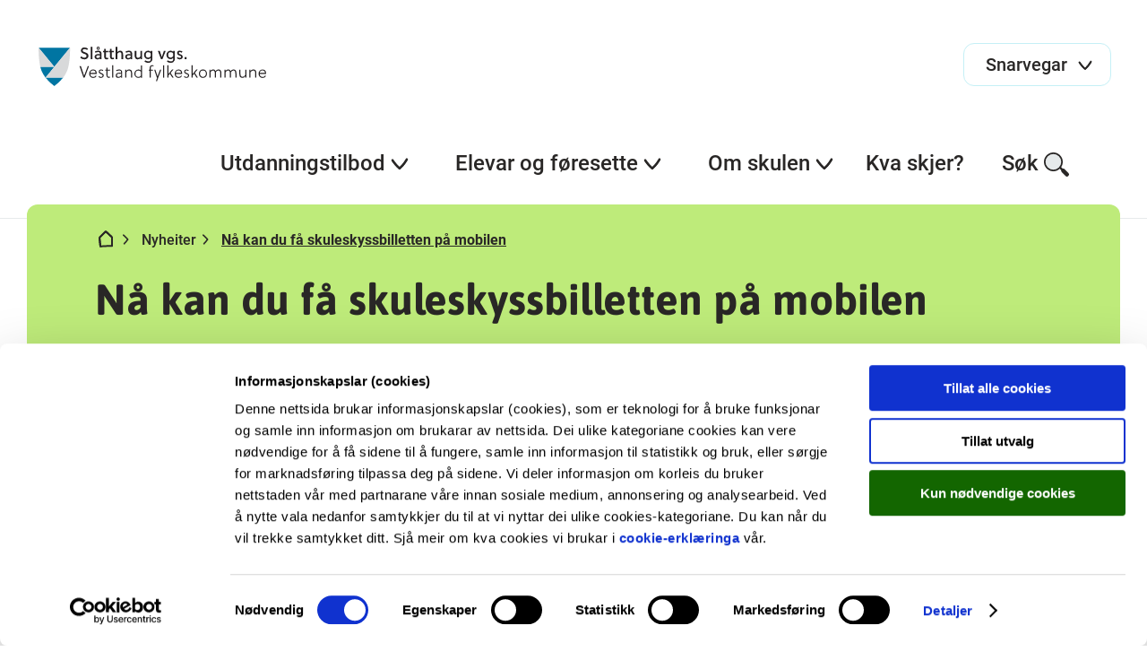

--- FILE ---
content_type: text/html; charset=utf-8
request_url: https://www.slatthaug.vgs.no/nyheiter/na-kan-du-fa-skuleskyssbilletten-pa-mobilen/
body_size: 7510
content:

<!DOCTYPE html>
<html lang="no">
<head>
    <title>
N&#xE5; kan du f&#xE5; skuleskyssbilletten p&#xE5; mobilen    </title>

        <!-- Google Tag Manager -->
        <script>(function (w, d, s, l, i) {
                w[l] = w[l] || [];
                w[l].push({
                    'gtm.start':
                        new Date().getTime(), event: 'gtm.js'
                });
                var f = d.getElementsByTagName(s)[0],
                    j = d.createElement(s), dl = l != 'dataLayer' ? '&l=' + l : '';
                j.async = true;
                j.src =
                    'https://www.googletagmanager.com/gtm.js?id=' + i + dl;
                f.parentNode.insertBefore(j, f);
            })(window, document, 'script', 'dataLayer', 'GTM-KRR8XMSZ');</script>
        <!-- End Google Tag Manager -->


<meta name="charset" content="utf-8"/>
<meta name="viewport" content="width=device-width, initial-scale=1.0"/>
    <meta name="description" content="Fr&#xE5; august kan du som har rett til fri skuleskyss velje &#xE5; f&#xE5; skuleskyssbilletten i Skyss Billett-appen."/>
    <meta property="og:description" content="Fr&#xE5; august kan du som har rett til fri skuleskyss velje &#xE5; f&#xE5; skuleskyssbilletten i Skyss Billett-appen."/>
    <meta name="twitter:description" content="Fr&#xE5; august kan du som har rett til fri skuleskyss velje &#xE5; f&#xE5; skuleskyssbilletten i Skyss Billett-appen."/>
    <meta property="og:title" content="N&#xE5; kan du f&#xE5; skuleskyssbilletten p&#xE5; mobilen"/>
    <meta name="twitter:title" content="N&#xE5; kan du f&#xE5; skuleskyssbilletten p&#xE5; mobilen"/>
<meta property="og:url" content="https://www.slatthaug.vgs.no/nyheiter/na-kan-du-fa-skuleskyssbilletten-pa-mobilen/"/>
<meta name="twitter:url" content="https://www.slatthaug.vgs.no/nyheiter/na-kan-du-fa-skuleskyssbilletten-pa-mobilen/"/>
<meta property="og:type" content="article"/>
<meta name="twitter:card" content="summary"/>
<meta name="theme-color" content="#ffffff"/>

        <meta property="og:image" content="/contentassets/1e27c0530dff4306881e730228c7cee2/skyss-logo-min.png">
        <meta name="twitter:image" content="/contentassets/1e27c0530dff4306881e730228c7cee2/skyss-logo-min.png">

        <link rel="stylesheet" href="/css/style.min.css?v=2ZFDCHPvofQ7scwFRBNEVBgAIk51i64MJFGUo6I1nDI" />
        <script src="https://ajax.googleapis.com/ajax/libs/jquery/3.6.0/jquery.min.js"
                integrity="sha384-vtXRMe3mGCbOeY7l30aIg8H9p3GdeSe4IFlP6G8JMa7o7lXvnz3GFKzPxzJdPfGK"
                crossorigin="anonymous"></script>
        <script src="/js/styleguide.min.js?v=vP0-ohZIB9mZd5eyDgAbR7qGnrVcjeOjTaj3DzwBaTo"></script>

    <script src="/js/htmx.min.js"></script>

        <script defer type="text/javascript" src="https://api.pirsch.io/pirsch-extended.js" id="pirschextendedjs"
                data-code="m9y3h1aiGDqhK7nVqSUPus3uYw1lH3gH"></script>

    <script>
!function(T,l,y){var S=T.location,k="script",D="instrumentationKey",C="ingestionendpoint",I="disableExceptionTracking",E="ai.device.",b="toLowerCase",w="crossOrigin",N="POST",e="appInsightsSDK",t=y.name||"appInsights";(y.name||T[e])&&(T[e]=t);var n=T[t]||function(d){var g=!1,f=!1,m={initialize:!0,queue:[],sv:"5",version:2,config:d};function v(e,t){var n={},a="Browser";return n[E+"id"]=a[b](),n[E+"type"]=a,n["ai.operation.name"]=S&&S.pathname||"_unknown_",n["ai.internal.sdkVersion"]="javascript:snippet_"+(m.sv||m.version),{time:function(){var e=new Date;function t(e){var t=""+e;return 1===t.length&&(t="0"+t),t}return e.getUTCFullYear()+"-"+t(1+e.getUTCMonth())+"-"+t(e.getUTCDate())+"T"+t(e.getUTCHours())+":"+t(e.getUTCMinutes())+":"+t(e.getUTCSeconds())+"."+((e.getUTCMilliseconds()/1e3).toFixed(3)+"").slice(2,5)+"Z"}(),iKey:e,name:"Microsoft.ApplicationInsights."+e.replace(/-/g,"")+"."+t,sampleRate:100,tags:n,data:{baseData:{ver:2}}}}var h=d.url||y.src;if(h){function a(e){var t,n,a,i,r,o,s,c,u,p,l;g=!0,m.queue=[],f||(f=!0,t=h,s=function(){var e={},t=d.connectionString;if(t)for(var n=t.split(";"),a=0;a<n.length;a++){var i=n[a].split("=");2===i.length&&(e[i[0][b]()]=i[1])}if(!e[C]){var r=e.endpointsuffix,o=r?e.location:null;e[C]="https://"+(o?o+".":"")+"dc."+(r||"services.visualstudio.com")}return e}(),c=s[D]||d[D]||"",u=s[C],p=u?u+"/v2/track":d.endpointUrl,(l=[]).push((n="SDK LOAD Failure: Failed to load Application Insights SDK script (See stack for details)",a=t,i=p,(o=(r=v(c,"Exception")).data).baseType="ExceptionData",o.baseData.exceptions=[{typeName:"SDKLoadFailed",message:n.replace(/\./g,"-"),hasFullStack:!1,stack:n+"\nSnippet failed to load ["+a+"] -- Telemetry is disabled\nHelp Link: https://go.microsoft.com/fwlink/?linkid=2128109\nHost: "+(S&&S.pathname||"_unknown_")+"\nEndpoint: "+i,parsedStack:[]}],r)),l.push(function(e,t,n,a){var i=v(c,"Message"),r=i.data;r.baseType="MessageData";var o=r.baseData;return o.message='AI (Internal): 99 message:"'+("SDK LOAD Failure: Failed to load Application Insights SDK script (See stack for details) ("+n+")").replace(/\"/g,"")+'"',o.properties={endpoint:a},i}(0,0,t,p)),function(e,t){if(JSON){var n=T.fetch;if(n&&!y.useXhr)n(t,{method:N,body:JSON.stringify(e),mode:"cors"});else if(XMLHttpRequest){var a=new XMLHttpRequest;a.open(N,t),a.setRequestHeader("Content-type","application/json"),a.send(JSON.stringify(e))}}}(l,p))}function i(e,t){f||setTimeout(function(){!t&&m.core||a()},500)}var e=function(){var n=l.createElement(k);n.src=h;var e=y[w];return!e&&""!==e||"undefined"==n[w]||(n[w]=e),n.onload=i,n.onerror=a,n.onreadystatechange=function(e,t){"loaded"!==n.readyState&&"complete"!==n.readyState||i(0,t)},n}();y.ld<0?l.getElementsByTagName("head")[0].appendChild(e):setTimeout(function(){l.getElementsByTagName(k)[0].parentNode.appendChild(e)},y.ld||0)}try{m.cookie=l.cookie}catch(p){}function t(e){for(;e.length;)!function(t){m[t]=function(){var e=arguments;g||m.queue.push(function(){m[t].apply(m,e)})}}(e.pop())}var n="track",r="TrackPage",o="TrackEvent";t([n+"Event",n+"PageView",n+"Exception",n+"Trace",n+"DependencyData",n+"Metric",n+"PageViewPerformance","start"+r,"stop"+r,"start"+o,"stop"+o,"addTelemetryInitializer","setAuthenticatedUserContext","clearAuthenticatedUserContext","flush"]),m.SeverityLevel={Verbose:0,Information:1,Warning:2,Error:3,Critical:4};var s=(d.extensionConfig||{}).ApplicationInsightsAnalytics||{};if(!0!==d[I]&&!0!==s[I]){var c="onerror";t(["_"+c]);var u=T[c];T[c]=function(e,t,n,a,i){var r=u&&u(e,t,n,a,i);return!0!==r&&m["_"+c]({message:e,url:t,lineNumber:n,columnNumber:a,error:i}),r},d.autoExceptionInstrumented=!0}return m}(y.cfg);function a(){y.onInit&&y.onInit(n)}(T[t]=n).queue&&0===n.queue.length?(n.queue.push(a),n.trackPageView({})):a()}(window,document,{src: "https://js.monitor.azure.com/scripts/b/ai.2.gbl.min.js", crossOrigin: "anonymous", cfg: { instrumentationKey:'218651a8-20fa-4842-8f09-fa590c1b8a36', disableCookiesUsage: false }});
</script>



    <link rel="icon" href="/images/favicon/favicon.ico" sizes="any">
    <link rel="icon" href="/images/favicon/favicon.svg" type="image/svg+xml">
    <link rel="apple-touch-icon" href="/images/favicon/apple-touch-icon.png"/>
    <link rel="manifest" href="/images/favicon/site.webmanifest"/>

    <meta name="htmx-config" content='{"allowScriptTags":"false","selfRequestsOnly":"true"}'/>
</head>
<body class="l-site">

    <!-- Google Tag Manager (noscript) -->
    <noscript>
        <iframe src="https://www.googletagmanager.com/ns.html?id=GTM-KRR8XMSZ"
                height="0" width="0" style="display:none;visibility:hidden"></iframe>
    </noscript>
    <!-- End Google Tag Manager (noscript) -->




<header>
    <a class="link link--skip" href="#main-content">Hopp til hovedinnhold</a>
    <div class="header-top" role="banner">
        <a href="/" class="logo">
            <img src="/globalassets/skulelogoar/slatthaug-vgs_cmyk_sv2.svg"
                 alt="Sl&#xE5;tthaug vgs. bannerlogo">
        </a>

            <div class="shortcut-menu">
                <button aria-haspopup="true" aria-expanded="false">
                    <span>Snarvegar</span>
                    <span class="svg-icon svg-icon-chevron"></span>
                </button>

                <div class="shortcut-menu__expanded">
                    <ul class="shortcut-menu__expanded__list" role="menu">
                            <li class="shortcut-menu__expanded__list__item" role="menuitem">
                                <a href="https://vlfk.itslearning.com/">
                                    itslearning<span
                                        class="svg-icon svg-icon-arrow-ext"></span>
                                </a>
                            </li>
                            <li class="shortcut-menu__expanded__list__item" role="menuitem">
                                <a href="https://www.visbrosjyre.no/Slaatthaug_vgs/WebView/" target="_blank">
                                    Om skulen - interaktiv brosjyre<span
                                        class="svg-icon svg-icon-arrow-ext"></span>
                                </a>
                            </li>
                            <li class="shortcut-menu__expanded__list__item" role="menuitem">
                                <a href="https://www.skoleportalen.no/">
                                    Skuleportalen<span
                                        class="svg-icon svg-icon-arrow-ext"></span>
                                </a>
                            </li>
                            <li class="shortcut-menu__expanded__list__item" role="menuitem">
                                <a href="https://www.facebook.com/SlatthaugVideregaendeSkole" target="_blank">
                                    Sl&#xE5;tthaug vgs. p&#xE5; Facebook<span
                                        class="svg-icon svg-icon-arrow-ext"></span>
                                </a>
                            </li>
                            <li class="shortcut-menu__expanded__list__item" role="menuitem">
                                <a href="https://www.vilbli.no/" target="_blank">
                                    vilbli.no<span
                                        class="svg-icon svg-icon-arrow-ext"></span>
                                </a>
                            </li>
                    </ul>
                </div>
            </div>

        <div class="mobile-nav-menu">
            <button aria-label="Meny">
                <span class="svg-icon svg-icon-hamburger"></span><span class="svg-icon svg-icon-close"></span>
            </button>
        </div>
    </div>

    <nav class="tablet-nav-menu">
        <ul class="main-nav" role="menu">
            <li class="main-nav__item" role="menuitem">
                <div class="main-nav__item-title">
                    <button class="tablet-nav-menu__toggle" aria-haspopup="true" aria-expanded="false">
                        Meny <span class="svg-icon svg-icon-hamburger"></span>
                    </button>
                </div>
            </li>
            <li class="main-nav__item" role="menuitem">
                <div class="main-nav__item-title">
                    <button aria-haspopup="true" aria-expanded="false">Søk <span
                            class="svg-icon svg-icon-search"></span></button>
                </div>
                <div class="main-nav__item-submenu">
                    <div class="search-menu l-container">
                        <form action="/sok/" method="get" data-toggle-search="">
                            <div class="search-menu__input">
                                <label for="pageSearchInput1" class="u-hidden">Søk etter innhald</label>
                                <input type="search" placeholder="Søk etter innhald" data-search-input="" name="query"
                                       id="pageSearchInput1">
                                <button type="submit" class="svg-icon svg-icon-search"><span
                                        class="u-hidden">Send søk</span></button>
                            </div>
                        </form>
                    </div>
                </div>
            </li>
        </ul>
    </nav>

    <nav class="desktop-nav-menu ">
        <ul class="main-nav">
            <li class="main-nav__search">
                <form action="/sok/" method="get" data-toggle-search="">
                    <div class="search-input">
                        <label for="pageSearchInput2" class="u-hidden">Søk etter innhald</label>
                        <input type="search" placeholder="Søk" data-search-input="" name="query"
                               id="pageSearchInput2">
                        <button type="submit" class="svg-icon svg-icon-search"><span class="u-hidden">Send søk</span>
                        </button>
                    </div>
                </form>
            </li>

                <li class="main-nav__shortcut-menu">
                    <div class="shortcut-menu">
                        <button aria-haspopup="true" aria-expanded="false">
                            <span>Snarvegar</span>
                            <span class="svg-icon svg-icon-chevron"></span>
                        </button>

                        <div class="shortcut-menu__expanded">
                            <ul class="shortcut-menu__expanded__list" role="menu">
                                    <li class="shortcut-menu__expanded__list__item" role="menuitem">
                                        <a href="https://vlfk.itslearning.com/">
                                            itslearning<span
                                                class="svg-icon svg-icon-arrow-ext"></span>
                                        </a>
                                    </li>
                                    <li class="shortcut-menu__expanded__list__item" role="menuitem">
                                        <a href="https://www.visbrosjyre.no/Slaatthaug_vgs/WebView/">
                                            Om skulen - interaktiv brosjyre<span
                                                class="svg-icon svg-icon-arrow-ext"></span>
                                        </a>
                                    </li>
                                    <li class="shortcut-menu__expanded__list__item" role="menuitem">
                                        <a href="https://www.skoleportalen.no/">
                                            Skuleportalen<span
                                                class="svg-icon svg-icon-arrow-ext"></span>
                                        </a>
                                    </li>
                                    <li class="shortcut-menu__expanded__list__item" role="menuitem">
                                        <a href="https://www.facebook.com/SlatthaugVideregaendeSkole">
                                            Sl&#xE5;tthaug vgs. p&#xE5; Facebook<span
                                                class="svg-icon svg-icon-arrow-ext"></span>
                                        </a>
                                    </li>
                                    <li class="shortcut-menu__expanded__list__item" role="menuitem">
                                        <a href="https://www.vilbli.no/">
                                            vilbli.no<span
                                                class="svg-icon svg-icon-arrow-ext"></span>
                                        </a>
                                    </li>
                            </ul>
                        </div>
                    </div>
                </li>

            
        <li class="main-nav__item main-nav__item--show-chevron submenu--single-list">
            <div class="main-nav__item-title">
                <button aria-haspopup="true" aria-expanded="false">
                    Utdanningstilbod<span class="svg-icon svg-icon-chevron"></span>
                </button>
                <div class="underline"></div>
            </div>
            <div class="main-nav__item-submenu">
        <div class="nav-box nav-box--single-list ">
                <div class="nav-box__heading">Utdanningstilboda v&#xE5;re</div>
                <ul class="nav-box--single-list__list" role="menu">
                        <li class="nav-box--single-list__list__item" role="menuitem">
                            
<a href="/utdanningsprogram/vare-utdanningsprogram/bygg--og-anleggsteknikk/">
    Bygg- og anleggsteknikk
    <span class="svg-icon svg-icon-arrow-right-black"></span>
</a>
                        </li>
                        <li class="nav-box--single-list__list__item" role="menuitem">
                            
<a href="/utdanningsprogram/vare-utdanningsprogram/elektro-og-datateknologi/">
    Elektro og datateknologi
    <span class="svg-icon svg-icon-arrow-right-black"></span>
</a>
                        </li>
                        <li class="nav-box--single-list__list__item" role="menuitem">
                            
<a href="/utdanningsprogram/vare-utdanningsprogram/helse--og-oppvekstfag/">
    Helse- og oppvekstfag
    <span class="svg-icon svg-icon-arrow-right-black"></span>
</a>
                        </li>
                        <li class="nav-box--single-list__list__item" role="menuitem">
                            
<a href="/utdanningsprogram/vare-utdanningsprogram/pabygging-til-generell-studiekompetanse/">
    P&#xE5;bygging til generell studiekompetanse
    <span class="svg-icon svg-icon-arrow-right-black"></span>
</a>
                        </li>
                        <li class="nav-box--single-list__list__item" role="menuitem">
                            
<a href="/utdanningsprogram/vare-utdanningsprogram/teknologi--og-industrifag/">
    Teknologi- og industrifag
    <span class="svg-icon svg-icon-arrow-right-black"></span>
</a>
                        </li>
                </ul>

        </div>
            </div>
        </li>
        <li class="main-nav__item main-nav__item--show-chevron ">
            <div class="main-nav__item-title">
                <button aria-haspopup="true" aria-expanded="false">
                    Elevar og f&#xF8;resette<span class="svg-icon svg-icon-chevron"></span>
                </button>
                <div class="underline"></div>
            </div>
            <div class="main-nav__item-submenu">
        <div class="nav-box nav-box--full-width l-container nav-box--tequila">
            <div class="nav-box--full-width__container">
                    <div class="nav-box--full-width__block">
                        <div class="nav-box__heading">HELSE OG MILJ&#xD8;</div>
                        <ul class="nav-box--full-width__list" role="menu">

                                <li class="nav-box--full-width__list__item" role="menuitem">
                                    
<a href="/elevar-og-foresette/helse-og-velferd/elevtenesta/">
    Elevtenesta
    <span class="svg-icon svg-icon-arrow-right-black"></span>
</a>
                                </li>
                                <li class="nav-box--full-width__list__item" role="menuitem">
                                    
<a href="/elevar-og-foresette/helse-og-velferd/minoritetsradgivar/">
    Mangfaldsr&#xE5;dgivar
    <span class="svg-icon svg-icon-arrow-right-black"></span>
</a>
                                </li>
                                <li class="nav-box--full-width__list__item" role="menuitem">
                                    
<a href="/elevar-og-foresette/helse-og-velferd/radgivarane-vare/">
    R&#xE5;dgivarane v&#xE5;re
    <span class="svg-icon svg-icon-arrow-right-black"></span>
</a>
                                </li>
                                <li class="nav-box--full-width__list__item" role="menuitem">
                                    
<a href="/elevar-og-foresette/helse-og-velferd/skulehelsetenesta/">
    Skulehelsetenesta
    <span class="svg-icon svg-icon-arrow-right-black"></span>
</a>
                                </li>
                                <li class="nav-box--full-width__list__item" role="menuitem">
                                    
<a href="https://www.vestlandfylke.no/utdanning-og-karriere/hjelp-i-skulekvardagen/elev--og-larlingombodet/">
    Elev- og l&#xE6;rlingombodet
    <span class="svg-icon svg-icon-arrow-ext"></span>
</a>
                                </li>
                                <li class="nav-box--full-width__list__item" role="menuitem">
                                    
<a href="https://www.vestlandfylke.no/utdanning-og-karriere/rettleiingstenesta/">
    Rettleiingstenesta
    <span class="svg-icon svg-icon-arrow-ext"></span>
</a>
                                </li>
                                <li class="nav-box--full-width__list__item" role="menuitem">
                                    
<a href="https://www.udir.no/laring-og-trivsel/mobbing/skole/">
    Rettar og plikter for eit trygt og godt skolemilj&#xF8; (udir.no)
    <span class="svg-icon svg-icon-arrow-ext"></span>
</a>
                                </li>

                        </ul>
                    </div>
                    <div class="nav-box--full-width__block">
                        <div class="nav-box__heading">PRAKTISK INFO</div>
                        <ul class="nav-box--full-width__list" role="menu">

                                <li class="nav-box--full-width__list__item" role="menuitem">
                                    
<a href="/elevar-og-foresette/praktisk-info/biblioteket/">
    Biblioteket
    <span class="svg-icon svg-icon-arrow-right-black"></span>
</a>
                                </li>
                                <li class="nav-box--full-width__list__item" role="menuitem">
                                    
<a href="https://www.vestlandfylke.no/utdanning-og-karriere/elev/elevpc/">
    Elev-PC
    <span class="svg-icon svg-icon-arrow-ext"></span>
</a>
                                </li>
                                <li class="nav-box--full-width__list__item" role="menuitem">
                                    
<a href="/elevar-og-foresette/praktisk-info/elevradet/">
    Elevr&#xE5;det
    <span class="svg-icon svg-icon-arrow-right-black"></span>
</a>
                                </li>
                                <li class="nav-box--full-width__list__item" role="menuitem">
                                    
<a href="/elevar-og-foresette/praktisk-info/ikt-hjelp/">
    IKT-hjelp
    <span class="svg-icon svg-icon-arrow-right-black"></span>
</a>
                                </li>
                                <li class="nav-box--full-width__list__item" role="menuitem">
                                    
<a href="/elevar-og-foresette/praktisk-info/leksehjelp/">
    Leksehjelp
    <span class="svg-icon svg-icon-arrow-right-black"></span>
</a>
                                </li>
                                <li class="nav-box--full-width__list__item" role="menuitem">
                                    
<a href="/elevar-og-foresette/praktisk-info/skulefrukost/">
    Skulefrukost
    <span class="svg-icon svg-icon-arrow-right-black"></span>
</a>
                                </li>
                                <li class="nav-box--full-width__list__item" role="menuitem">
                                    
<a href="/contentassets/1cde83bec57e48a1abd97ee7f5ce64ca/skolerute_2025-2026.pdf">
    Skuleruta for 2025-2026 (pdf)
    <span class="svg-icon svg-icon-arrow-right-black"></span>
</a>
                                </li>
                                <li class="nav-box--full-width__list__item" role="menuitem">
                                    
<a href="/elevar-og-foresette/praktisk-info/skuleskyss/">
    Skuleskyss
    <span class="svg-icon svg-icon-arrow-right-black"></span>
</a>
                                </li>
                                <li class="nav-box--full-width__list__item" role="menuitem">
                                    
<a href="/elevar-og-foresette/praktisk-info/Stipend/">
    Stipend fr&#xE5; L&#xE5;nekassen
    <span class="svg-icon svg-icon-arrow-right-black"></span>
</a>
                                </li>
                                <li class="nav-box--full-width__list__item" role="menuitem">
                                    
<a href="https://slatthaug-vgs.inschool.visma.no/Login.jsp#/">
    InSchool
    <span class="svg-icon svg-icon-arrow-ext"></span>
</a>
                                </li>

                        </ul>
                    </div>
                    <div class="nav-box--full-width__block">
                        <div class="nav-box__heading">REGLEMENT OG RUTINAR</div>
                        <ul class="nav-box--full-width__list" role="menu">

                                <li class="nav-box--full-width__list__item" role="menuitem">
                                    
<a href="https://www.vestlandfylke.no/utdanning-og-karriere/elev/eksamen-og-standpunkt/">
    Eksamen og standpunkt
    <span class="svg-icon svg-icon-arrow-ext"></span>
</a>
                                </li>
                                <li class="nav-box--full-width__list__item" role="menuitem">
                                    
<a href="/elevar-og-foresette/reglement-og-rutinar/reglement-i-vgs/">
    Viktige reglement
    <span class="svg-icon svg-icon-arrow-right-black"></span>
</a>
                                </li>
                                <li class="nav-box--full-width__list__item" role="menuitem">
                                    
<a href="/siteassets/elevar-og-foresette/reglement-og-rutinar/soknad_om_vurdering_ved_udokumentert_fravar_10-15__justert.pdf">
    S&#xF8;knad om &#xE5; f&#xE5; karakter i fag med udokumentert fr&#xE5;v&#xE6;r utover 10  % (pdf)
    <span class="svg-icon svg-icon-arrow-right-black"></span>
</a>
                                </li>

                        </ul>
                    </div>
                    <div class="nav-box--full-width__block">
                        <div class="nav-box__heading">TILPASSA OPPL&#xC6;RING</div>
                        <ul class="nav-box--full-width__list" role="menu">

                                <li class="nav-box--full-width__list__item" role="menuitem">
                                    
<a href="https://sites.google.com/vlfk.no/dysleksivennlig-skole-elev/start">
    Dysleksivennleg skule - ressursside for elevar og f&#xF8;resette
    <span class="svg-icon svg-icon-arrow-ext"></span>
</a>
                                </li>
                                <li class="nav-box--full-width__list__item" role="menuitem">
                                    
<a href="/nyheiter/klar-app---hjelp-med-yrkesfagspraket/">
    KLAR app - hjelp med yrkesfagspr&#xE5;ket
    <span class="svg-icon svg-icon-arrow-right-black"></span>
</a>
                                </li>
                                <li class="nav-box--full-width__list__item" role="menuitem">
                                    
<a href="/siteassets/elevar-og-foresette/tilpassa-opplaring/informasjon_til_elevar-nn.pdf">
    Informasjon til deg med eit anna morsm&#xE5;l enn norsk/samisk (pdf, nynorsk))
    <span class="svg-icon svg-icon-arrow-right-black"></span>
</a>
                                </li>
                                <li class="nav-box--full-width__list__item" role="menuitem">
                                    
<a href="/siteassets/elevar-og-foresette/tilpassa-opplaring/informasjon_til_elever-bm.pdf">
    Informasjon til deg med eit anna morsm&#xE5;l enn norsk/samisk (pdf, bokm&#xE5;l)
    <span class="svg-icon svg-icon-arrow-right-black"></span>
</a>
                                </li>
                                <li class="nav-box--full-width__list__item" role="menuitem">
                                    
<a href="/elevar-og-foresette/dysleksivennleg-undervisning/tilrettelagt-kroppsoving/">
    Tilrettelagt kropps&#xF8;ving
    <span class="svg-icon svg-icon-arrow-right-black"></span>
</a>
                                </li>

                        </ul>
                    </div>

            </div>

        <div class="nav-box--full-width__desktop-button">
            <a href="https://vestlandfylke.no/utdanning-og-karriere/elev/rett-til-godt-skulemiljo/" class="button button--danger">
                Alle elevar har rett til eit trygt og godt skulemilj&#xF8;
                <span class="svg-icon svg-icon-arrow-right-black"></span>
            </a>
        </div>
        </div>
            </div>
        </li>
        <li class="main-nav__item main-nav__item--show-chevron ">
            <div class="main-nav__item-title">
                <button aria-haspopup="true" aria-expanded="false">
                    Om skulen<span class="svg-icon svg-icon-chevron"></span>
                </button>
                <div class="underline"></div>
            </div>
            <div class="main-nav__item-submenu">
        <div class="nav-box nav-box--dynamic-columns l-container ">
            <div class="nav-box--dynamic-columns__container">
        <div class="nav-box--dynamic-columns__block">
            <div class="nav-box__heading">Skulen v&#xE5;r</div>
            <ul class="nav-box--dynamic-columns__list" role="menu">
                    <li class="nav-box--dynamic-columns__list__item" role="menuitem">
                        
<a href="/om-skulen/skulen-var/fakta-om-skulen/">
    Kven er vi?
    <span class="svg-icon svg-icon-arrow-right-black"></span>
</a>
                    </li>
                    <li class="nav-box--dynamic-columns__list__item" role="menuitem">
                        
<a href="/om-skulen/skulen-var/tilsette/">
    Tilsette
    <span class="svg-icon svg-icon-arrow-right-black"></span>
</a>
                    </li>
                    <li class="nav-box--dynamic-columns__list__item" role="menuitem">
                        
<a href="/om-skulen/skulen-var/rad-og-utval/">
    R&#xE5;d og utval
    <span class="svg-icon svg-icon-arrow-right-black"></span>
</a>
                    </li>
                    <li class="nav-box--dynamic-columns__list__item" role="menuitem">
                        
<a href="/om-skulen/skulen-var/samarbeid-skule-heim/">
    Samarbeid skule-heim
    <span class="svg-icon svg-icon-arrow-right-black"></span>
</a>
                    </li>
                    <li class="nav-box--dynamic-columns__list__item" role="menuitem">
                        
<a href="https://www.vestlandfylke.no/om-oss/beredskap/">
    Sikkerhet og beredskap
    <span class="svg-icon svg-icon-arrow-ext"></span>
</a>
                    </li>
                    <li class="nav-box--dynamic-columns__list__item" role="menuitem">
                        
<a href="https://candidate.webcruiter.com/nn-no/Home/companyadverts?link_source_ID=0&amp;companylock=240010#search">
    Ledige stillingar i vlfk
    <span class="svg-icon svg-icon-arrow-ext"></span>
</a>
                    </li>
            </ul>
        </div>
            </div>

        </div>
            </div>
        </li>
        <li class="main-nav__item submenu--single-list">
            <div class="main-nav__item-title">
                <a href="/kva-skjer/"
                   target="">
                    Kva skjer?<span class="svg-icon svg-icon-arrow-right-black-2"></span>
                </a>
                <div class="underline"></div>
            </div>
        </li>



            <li class="main-nav__item">
                <div class="main-nav__item-title">
                    <button aria-haspopup="true" aria-expanded="false">Søk<span
                            class="svg-icon svg-icon-search"></span></button>
                    <div class="underline"></div>
                </div>
                <div class="main-nav__item-submenu">
                    <div class="search-menu l-container">
                        <form action="/sok/" method="get" data-toggle-search="">
                            <div class="search-menu__input">
                                <label for="pageSearchInput3" class="u-hidden">Søk etter innhald</label>
                                <input type="search" placeholder="Søk etter innhald" data-search-input="" name="query"
                                       id="pageSearchInput3">
                                <button class="svg-icon svg-icon-search"><span class="u-hidden">Send søk</span></button>
                            </div>
                        </form>
                    </div>
                </div>
            </li>
        </ul>
    </nav>
</header><input name="__RequestVerificationToken" type="hidden" value="CfDJ8Jm8YXh-ustCr2kuKBIbVmGnX3ldwYjZbyv3HN3gkWCGsJBKmKpVmIPZIWX1ispcKA2NYcgk1XXO6tNiLd6i8CYOlab8wZUMvmMd7HauK_HLTLp0y_HdOKDPk61_w2A4n1qJnb-M0AAVLK8bo0bW_ac" />
<main id="main-content" class="l-site__content">
    

<div class="l-container article-page">
    <div
        class="page-hero page-hero--with-img  ">
        <div class="page-hero__content">


<div class="breadcrumbs">
    <ul>
        <li><a href="/" aria-label="Hjem"><span
                    class="svg-icon svg-icon-home"></span></a></li>
                <li><span class="svg-icon svg-icon-chevron-right"></span><a href="/nyheiter/">Nyheiter</a>
                </li>
                <li class="active"><span class="svg-icon svg-icon-chevron-right"></span><a
                        href="/nyheiter/na-kan-du-fa-skuleskyssbilletten-pa-mobilen/">N&#xE5; kan du f&#xE5; skuleskyssbilletten p&#xE5; mobilen</a></li>
    </ul>
</div>
            <h1>N&#xE5; kan du f&#xE5; skuleskyssbilletten p&#xE5; mobilen</h1>
            <div class="byline">
                Publisert 26.06.23, 11:58
                
            </div>
        </div>
            <div class="page-hero__image">
                <picture><source srcset="/contentassets/1e27c0530dff4306881e730228c7cee2/skyss-logo-min.png?width=600&height=225&quality=80 600w, /contentassets/1e27c0530dff4306881e730228c7cee2/skyss-logo-min.png?width=800&height=300&quality=80 800w, /contentassets/1e27c0530dff4306881e730228c7cee2/skyss-logo-min.png?width=1200&height=450&quality=80 1200w, /contentassets/1e27c0530dff4306881e730228c7cee2/skyss-logo-min.png?width=1600&height=600&quality=80 1600w, /contentassets/1e27c0530dff4306881e730228c7cee2/skyss-logo-min.png?width=1920&height=720&quality=80 1920w, /contentassets/1e27c0530dff4306881e730228c7cee2/skyss-logo-min.png?width=2400&height=900&quality=80 2400w, /contentassets/1e27c0530dff4306881e730228c7cee2/skyss-logo-min.png?width=3200&height=1200&quality=80 3200w, /contentassets/1e27c0530dff4306881e730228c7cee2/skyss-logo-min.png?width=3840&height=1440&quality=80 3840w" sizes="" /><img alt="Skyss-logoen" src="/contentassets/1e27c0530dff4306881e730228c7cee2/skyss-logo-min.png?width=3840&height=1440&quality=80" loading="lazy" decoding="async" class="image__img"/></picture>
            </div>
    </div>
    <div class="l-body">
        <article class="l-block">
            <p class="lead">
                Fr&#xE5; august kan du som har rett til fri skuleskyss velje &#xE5; f&#xE5; skuleskyssbilletten i Skyss Billett-appen.
            </p>
            <div class="rich-text">
                
<p><a href="https://www.skyss.no/reise/skoleskyss/ny-side/" target="_blank" rel="noopener">Les om skuleskyssbillett på mobilen på skyss.no</a></p>
<p>NB! Dei som føretrekker å fortsette med skysskort, kan gjere det. </p>
<h3>Generelt om skuleskyss</h3>
<p>Les meir om <a href="https://www.skyss.no/reise/skoleskyss/skoleskyss-i-vidaregaande-opplaring/#kven_har_rett_p%C3%A5_gratis_skoleskyss_" target="_blank" rel="noopener">skuleskyssordninga og reglane for gratis skuleskyss</a> på skyss.no.</p>
            </div>
        </article>
    </div>
</div>
</main>

<footer>
    <div class="footer-content">
        <div class="footer-content__left">
            <ul class="footer-nav">
                    <li><span class="svg-icon svg-icon-kontakt"></span><a
                            href="mailto:post.slv@vlfk.no">Kontakt oss</a></li>
                    <li><span class="svg-icon svg-icon-map-pin"></span><a
                            href="/om-skulen/skulen-var/fakta-om-skulen/">Besøk oss</a></li>
                    <li><span class="svg-icon svg-icon-tilsette"></span><a
                            href="/om-skulen/skulen-var/tilsette/#/">Tilsette</a></li>
            </ul>
        </div>
        <div class="footer-content__right">
            <ul class="footer-social-media">
                    <li><a href="https://www.facebook.com/SlatthaugVideregaendeSkole" aria-label="Facebook"><span
                                class="svg-icon svg-icon-facebook"></span></a></li>
                    <li><a href="https://www.instagram.com/slatthaugvgs/" aria-label="Instagram"><span
                                class="svg-icon svg-icon-instagram"></span></a></li>
            </ul>

                <div class="footer-editor-text">
                        <div class="footer-a11y-link">
                            <a href="https://www.skoleportalen.no/cookie-erklaring/"
                               target="">
                                Cookie-erklæring
                            </a>
                        </div>
                        <div class="footer-a11y-link">
                            <a href="https://uustatus.no/nn/erklaringer/publisert/32f126f7-4007-4e98-9324-bc503b995ebd"
                               target="_blank">
                                Tilgjengelegheitserklæring
                            </a>
                                <span class="svg-icon svg-icon-arrow-ext"></span>
                        </div>
                        <span>Ansvarleg redaktør Magnhild Hakestad</span>
                </div>
        </div>
    </div>
</footer>
<script defer="defer" src="/Util/Find/epi-util/find.js"></script>
<script>
document.addEventListener('DOMContentLoaded',function(){if(typeof FindApi === 'function'){var api = new FindApi();api.setApplicationUrl('/');api.setServiceApiBaseUrl('/find_v2/');api.processEventFromCurrentUri();api.bindWindowEvents();api.bindAClickEvent();api.sendBufferedEvents();}})
</script>

</body>
</html>



--- FILE ---
content_type: image/svg+xml
request_url: https://www.slatthaug.vgs.no/globalassets/skulelogoar/slatthaug-vgs_cmyk_sv2.svg
body_size: 2050
content:
<svg xmlns="http://www.w3.org/2000/svg" viewBox="0 0 184.25 31.94"><defs><style>.cls-1{fill:#231f20;}.cls-2{fill:#0075a2;}.cls-3{fill:#d8d9da;}</style></defs><g id="Vestland_fylkeskommune" data-name="Vestland fylkeskommune"><path class="cls-1" d="M39.12,26.8h-.91L35,17.51h1.13l2.58,7.8h0l2.95-7.8h1Z" transform="translate(-1.85 -1.68)"/><path class="cls-1" d="M43.75,23.79a2.38,2.38,0,0,0,2.31,2.4,2.09,2.09,0,0,0,2.06-1.12l.64.41A3,3,0,0,1,46.13,27a3.17,3.17,0,0,1-3.28-3.44A3.23,3.23,0,0,1,46,20.16a3,3,0,0,1,2.88,3,4.59,4.59,0,0,1,0,.6ZM46,20.93A2.24,2.24,0,0,0,43.78,23H48A2.12,2.12,0,0,0,46,20.93Z" transform="translate(-1.85 -1.68)"/><path class="cls-1" d="M53.81,21.4a2.16,2.16,0,0,0-1.31-.47c-.5,0-1.14.28-1.14.89,0,.77.83,1,1.66,1.37s1.58.78,1.58,1.94S53.4,27,52.31,27a2.68,2.68,0,0,1-2-.88l.54-.57a2,2,0,0,0,1.49.68c.62,0,1.36-.33,1.36-1.08s-.7-1-1.43-1.3-1.76-.73-1.76-1.91a1.82,1.82,0,0,1,2-1.74,2.73,2.73,0,0,1,1.78.63Z" transform="translate(-1.85 -1.68)"/><path class="cls-1" d="M57.7,21.14v3.58c0,1.16.4,1.38,1,1.38a2.38,2.38,0,0,0,.8-.18l.22.72a2.16,2.16,0,0,1-1,.28c-1.26,0-1.89-.76-1.89-2.1V21.14h-.91v-.82h.91V18.7h.9v1.62h1.89v.82Z" transform="translate(-1.85 -1.68)"/><path class="cls-1" d="M62.32,26.8h-.9v-10h.9Z" transform="translate(-1.85 -1.68)"/><path class="cls-1" d="M68.69,26a2.77,2.77,0,0,1-2.12.92A2,2,0,0,1,64.32,25c0-1.59,1.49-2.21,2.87-2.21a5.64,5.64,0,0,1,1.47.2v-.36A1.48,1.48,0,0,0,67,21a4.83,4.83,0,0,0-2.11.56l-.3-.81A6.49,6.49,0,0,1,67,20.16c1.93,0,2.53,1,2.53,2.68v4h-.81Zm-1.54-2.48c-.89,0-1.92.36-1.92,1.37a1.29,1.29,0,0,0,1.36,1.29,3.09,3.09,0,0,0,2.07-1v-1.5A6,6,0,0,0,67.15,23.56Z" transform="translate(-1.85 -1.68)"/><path class="cls-1" d="M72.86,20.32v1.14a2.56,2.56,0,0,1,2.31-1.3c1.84,0,2.44,1.18,2.44,3.14v3.5h-.9V23.44c0-1.22-.23-2.46-1.67-2.46a2.55,2.55,0,0,0-2.18,1.52v4.3H72V20.32Z" transform="translate(-1.85 -1.68)"/><path class="cls-1" d="M84.81,26a2.62,2.62,0,0,1-2.09,1,3.32,3.32,0,0,1-3.32-3.37,3.38,3.38,0,0,1,3.34-3.43,3.11,3.11,0,0,1,2.07.8V16.84h.9v10h-.9Zm0-3.95a2.73,2.73,0,0,0-2.06-1,2.46,2.46,0,0,0-2.42,2.55,2.49,2.49,0,0,0,2.42,2.61,2.36,2.36,0,0,0,2.06-1.23Z" transform="translate(-1.85 -1.68)"/><path class="cls-1" d="M94.79,17.67a2,2,0,0,0-.81-.16,1.37,1.37,0,0,0-.82.22c-.36.28-.41.81-.41,1.53v1.06h1.61l.28.82H92.75V26.8h-.91V21.14h-.75v-.82h.75V19.18a3.1,3.1,0,0,1,.42-1.74,1.76,1.76,0,0,1,1.59-.76,4,4,0,0,1,1.17.24Z" transform="translate(-1.85 -1.68)"/><path class="cls-1" d="M96.38,20.32l1.83,5.48,2-5.48h1l-3.52,9.44-.77-.31.87-2.33-2.31-6.8Z" transform="translate(-1.85 -1.68)"/><path class="cls-1" d="M103.57,26.8h-.9v-10h.9Z" transform="translate(-1.85 -1.68)"/><path class="cls-1" d="M108.78,22.92l2.52,3.88h-1.1l-2-3.15L107,25.07V26.8h-.91v-10H107v7h0l2.92-3.53H111Z" transform="translate(-1.85 -1.68)"/><path class="cls-1" d="M113,23.79a2.38,2.38,0,0,0,2.31,2.4,2.09,2.09,0,0,0,2.06-1.12l.63.41A3,3,0,0,1,115.36,27a3.17,3.17,0,0,1-3.28-3.44,3.22,3.22,0,0,1,3.17-3.36,3,3,0,0,1,2.88,3c0,.21,0,.48,0,.6Zm2.27-2.86A2.24,2.24,0,0,0,113,23h4.23A2.12,2.12,0,0,0,115.25,20.93Z" transform="translate(-1.85 -1.68)"/><path class="cls-1" d="M123,21.4a2.18,2.18,0,0,0-1.31-.47c-.51,0-1.14.28-1.14.89,0,.77.83,1,1.66,1.37s1.58.78,1.58,1.94S122.63,27,121.54,27a2.68,2.68,0,0,1-2-.88l.54-.57a2,2,0,0,0,1.49.68c.62,0,1.35-.33,1.35-1.08s-.69-1-1.42-1.3-1.76-.73-1.76-1.91a1.82,1.82,0,0,1,2-1.74,2.68,2.68,0,0,1,1.77.63Z" transform="translate(-1.85 -1.68)"/><path class="cls-1" d="M128.41,22.92l2.52,3.88h-1.1l-2-3.15-1.21,1.42V26.8h-.9v-10h.9v7h0l2.92-3.53h1.08Z" transform="translate(-1.85 -1.68)"/><path class="cls-1" d="M138.24,23.56a3.27,3.27,0,1,1-6.53,0,3.27,3.27,0,1,1,6.53,0ZM135,21a2.41,2.41,0,0,0-2.34,2.58,2.35,2.35,0,1,0,4.67,0A2.41,2.41,0,0,0,135,21Z" transform="translate(-1.85 -1.68)"/><path class="cls-1" d="M141,20.32v1.14a2.5,2.5,0,0,1,2.16-1.3,2,2,0,0,1,2.05,1.34,2.71,2.71,0,0,1,2.28-1.34c1.73,0,2.43,1.1,2.43,3.14v3.5h-.9V23.44c0-1.23-.28-2.46-1.57-2.46a2.5,2.5,0,0,0-2,1.36,6.87,6.87,0,0,1,.05.93V26.8h-.9V23.44c0-1.22-.23-2.46-1.53-2.46a2.53,2.53,0,0,0-2,1.52v4.3h-.9V20.32Z" transform="translate(-1.85 -1.68)"/><path class="cls-1" d="M153.24,20.32v1.14a2.52,2.52,0,0,1,2.17-1.3,2,2,0,0,1,2,1.34,2.73,2.73,0,0,1,2.29-1.34c1.72,0,2.43,1.1,2.43,3.14v3.5h-.91V23.44c0-1.23-.28-2.46-1.56-2.46a2.51,2.51,0,0,0-2,1.36,6.81,6.81,0,0,1,.06.93V26.8h-.91V23.44c0-1.22-.22-2.46-1.52-2.46a2.55,2.55,0,0,0-2,1.52v4.3h-.9V20.32Z" transform="translate(-1.85 -1.68)"/><path class="cls-1" d="M169.22,26.8V25.66a2.57,2.57,0,0,1-2.31,1.3c-1.85,0-2.45-1.18-2.45-3.13V20.32h.91v3.36c0,1.22.22,2.46,1.67,2.46a2.56,2.56,0,0,0,2.18-1.52v-4.3h.9V26.8Z" transform="translate(-1.85 -1.68)"/><path class="cls-1" d="M173.5,20.32v1.14a2.57,2.57,0,0,1,2.31-1.3c1.85,0,2.45,1.18,2.45,3.14v3.5h-.91V23.44c0-1.22-.22-2.46-1.67-2.46a2.56,2.56,0,0,0-2.18,1.52v4.3h-.9V20.32Z" transform="translate(-1.85 -1.68)"/><path class="cls-1" d="M181,23.79a2.38,2.38,0,0,0,2.31,2.4,2.09,2.09,0,0,0,2.06-1.12l.64.41A3,3,0,0,1,183.33,27a3.17,3.17,0,0,1-3.28-3.44,3.22,3.22,0,0,1,3.17-3.36,3,3,0,0,1,2.88,3,4.59,4.59,0,0,1,0,.6Zm2.27-2.86A2.24,2.24,0,0,0,181,23h4.23A2.12,2.12,0,0,0,183.22,20.93Z" transform="translate(-1.85 -1.68)"/></g><g id="skole_navn" data-name="skole navn"><path class="cls-1" d="M39.08,3.63c-.9,0-1.55.43-1.55,1.2s.86,1.06,1.82,1.39c1.31.45,2.87,1,2.87,2.87,0,2.07-1.86,2.89-3.32,2.89a4.52,4.52,0,0,1-3.41-1.43l1-1a3.1,3.1,0,0,0,2.43,1.12c.9,0,1.79-.44,1.79-1.5s-1-1.32-2-1.67c-1.26-.45-2.59-1.08-2.59-2.61A2.55,2.55,0,0,1,39,2.37a4.59,4.59,0,0,1,2.93,1l-.86,1A3.08,3.08,0,0,0,39.08,3.63Z" transform="translate(-1.85 -1.68)"/><path class="cls-1" d="M45.43,11.82H44.06v-10h1.37Z" transform="translate(-1.85 -1.68)"/><path class="cls-1" d="M51.58,11.82l0-.68a2.41,2.41,0,0,1-2,.84,2.11,2.11,0,0,1-2.39-2.07c0-1.69,1.51-2.22,3-2.22a6.62,6.62,0,0,1,1.31.15v-.2a1.36,1.36,0,0,0-1.53-1.55,4.69,4.69,0,0,0-2.11.59l-.38-1.1a6.84,6.84,0,0,1,2.71-.64c1.92,0,2.68,1.07,2.68,2.81v4.07Zm-.11-3a5.81,5.81,0,0,0-1.14-.12c-.79,0-1.81.22-1.81,1.17,0,.76.59,1.05,1.25,1.05a2.68,2.68,0,0,0,1.7-.74ZM50.1,1.68A1.3,1.3,0,1,1,48.8,3,1.3,1.3,0,0,1,50.1,1.68Zm0,1.88a.58.58,0,1,0,0-1.16.58.58,0,1,0,0,1.16Z" transform="translate(-1.85 -1.68)"/><path class="cls-1" d="M56.34,6.29V9.21c0,.17,0,.33,0,.53,0,.63.26,1,.85,1a1.61,1.61,0,0,0,.76-.19l.4,1.08A3.07,3.07,0,0,1,57,12a1.82,1.82,0,0,1-1.85-1.14A3.84,3.84,0,0,1,55,9.48V6.29H54.1V5.1H55L55,3.52h1.3V5.1h1.85V6.29Zm4.7,0V9.21c0,.17,0,.33,0,.53,0,.63.26,1,.85,1a1.61,1.61,0,0,0,.76-.19l.4,1.08a3.07,3.07,0,0,1-1.34.31,1.82,1.82,0,0,1-1.85-1.14,3.84,3.84,0,0,1-.2-1.33V6.29H58.8V5.1h.87l.07-1.58H61V5.1h1.85V6.29Z" transform="translate(-1.85 -1.68)"/><path class="cls-1" d="M65.66,6.14a2.59,2.59,0,0,1,2.15-1.2,2.23,2.23,0,0,1,1.91.85,4.27,4.27,0,0,1,.6,2.54v3.49H69V8.45a3.33,3.33,0,0,0-.32-1.75,1.18,1.18,0,0,0-1.1-.52,2.36,2.36,0,0,0-1.87,1.19v4.45H64.29v-10h1.37Z" transform="translate(-1.85 -1.68)"/><path class="cls-1" d="M76.4,11.82l0-.68a2.39,2.39,0,0,1-2,.84A2.11,2.11,0,0,1,72,9.91c0-1.69,1.51-2.22,3-2.22a6.54,6.54,0,0,1,1.31.15v-.2a1.36,1.36,0,0,0-1.52-1.55,4.69,4.69,0,0,0-2.11.59l-.39-1.1A6.88,6.88,0,0,1,75,4.94c1.93,0,2.68,1.07,2.68,2.81v4.07Zm-.11-3a5.67,5.67,0,0,0-1.14-.12c-.78,0-1.8.22-1.8,1.17,0,.76.58,1.05,1.25,1.05a2.63,2.63,0,0,0,1.69-.74Z" transform="translate(-1.85 -1.68)"/><path class="cls-1" d="M84.38,11.82l0-1.06A2.58,2.58,0,0,1,82.16,12a2.25,2.25,0,0,1-1.91-.85,4.33,4.33,0,0,1-.6-2.53V5.1H81V8.48a3.45,3.45,0,0,0,.32,1.75,1.21,1.21,0,0,0,1.1.52,2.34,2.34,0,0,0,1.87-1.2V5.1h1.37v6.72Z" transform="translate(-1.85 -1.68)"/><path class="cls-1" d="M90.57,11.82a3.3,3.3,0,0,1-3.3-3.45,3.33,3.33,0,0,1,3.32-3.43,3,3,0,0,1,2.13.92l0-.76H94v6.36a3.77,3.77,0,0,1-.37,1.77,3.18,3.18,0,0,1-3,1.56,5.35,5.35,0,0,1-3-.9l.53-1.15a4.49,4.49,0,0,0,2.44.82,1.83,1.83,0,0,0,2.06-1.9V10.8A2.62,2.62,0,0,1,90.57,11.82Zm2.11-4.67a2.33,2.33,0,0,0-1.86-1A2.09,2.09,0,0,0,88.67,8.4a2.08,2.08,0,0,0,2.12,2.19,2.11,2.11,0,0,0,1.89-1.2Z" transform="translate(-1.85 -1.68)"/><path class="cls-1" d="M104.82,5.1l-2.65,6.72H101L98.45,5.1H100l1.68,5h0l1.67-5Z" transform="translate(-1.85 -1.68)"/><path class="cls-1" d="M108.71,11.82a3.29,3.29,0,0,1-3.29-3.45,3.33,3.33,0,0,1,3.32-3.43,3,3,0,0,1,2.13.92l0-.76h1.3v6.36a3.77,3.77,0,0,1-.37,1.77,3.19,3.19,0,0,1-3,1.56,5.38,5.38,0,0,1-3-.9l.54-1.15a4.49,4.49,0,0,0,2.44.82,1.83,1.83,0,0,0,2.06-1.9V10.8A2.64,2.64,0,0,1,108.71,11.82Zm2.12-4.67a2.34,2.34,0,0,0-1.86-1,2.09,2.09,0,0,0-2.15,2.22,2.08,2.08,0,0,0,2.12,2.19,2.11,2.11,0,0,0,1.89-1.2Z" transform="translate(-1.85 -1.68)"/><path class="cls-1" d="M117.62,6.58a2.14,2.14,0,0,0-1.33-.52.82.82,0,0,0-.91.8c0,.49.61.73,1.23,1,.88.34,2,.82,2,2,0,1.5-1.2,2.12-2.47,2.12a3.1,3.1,0,0,1-2.42-1.07l.91-.79a2,2,0,0,0,1.5.73c.58,0,1.11-.29,1.11-.91s-.61-.76-1.27-1c-.88-.35-1.88-.75-1.88-1.95a2,2,0,0,1,2.23-2,3.2,3.2,0,0,1,2.13.77Z" transform="translate(-1.85 -1.68)"/><path class="cls-1" d="M120.14,11.82V10.17h1.56v1.65Z" transform="translate(-1.85 -1.68)"/></g><g id="våpen"><polygon class="cls-2" points="25.46 0.85 0.01 0.85 12.73 16.4 25.46 0.85"/><path class="cls-2" d="M14.58,33.62a39.52,39.52,0,0,0,7.14-6.82H7.44A39.52,39.52,0,0,0,14.58,33.62Z" transform="translate(-1.85 -1.68)"/><path class="cls-2" d="M3.23,18.08a20.94,20.94,0,0,0,.94,3A24,24,0,0,0,7.44,26.8h0l7.14-8.72Z" transform="translate(-1.85 -1.68)"/><path class="cls-3" d="M27.31,2.53,14.58,18.08h0L7.44,26.8H21.72A23.36,23.36,0,0,0,25,21.12a20.94,20.94,0,0,0,.94-3C27.49,11.51,27.31,2.53,27.31,2.53Z" transform="translate(-1.85 -1.68)"/><path class="cls-3" d="M14.58,18.08,1.86,2.53s-.19,9,1.37,15.55Z" transform="translate(-1.85 -1.68)"/></g></svg>